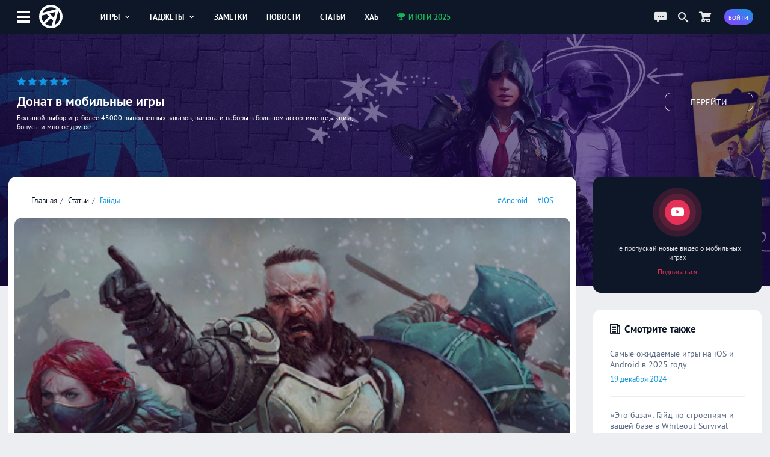

--- FILE ---
content_type: text/html; charset=UTF-8
request_url: https://app-time.ru/article/gayd-po-frostborn-sekrety-i-sovety-dlya-novichkov-po-prokachke-lageryu-i-alyansu
body_size: 12298
content:
<!DOCTYPE html>
<html lang="ru">
<head>
<meta http-equiv="Content-Type" content="text/html; charset=UTF-8" />
<meta name="viewport" content="width=device-width, initial-scale=1.0, user-scalable=no"/>
<meta name='yandex-verification' content='62f631c7c7e4408d' />
<meta name="google-site-verification" content="6djF682RcwaUPHZebAIrzd-4K6IeNMrewJdDyZvXgBo" />
<meta property='og:type' content='website'>
<meta property='og:url' content='https://app-time.ru/article/gayd-po-frostborn-sekrety-i-sovety-dlya-novichkov-po-prokachke-lageryu-i-alyansu'>
<meta property='og:title' content='Гайд по Frostborn: секреты и советы для новичков по прокачке, лагерю и альянсу'>
<meta property='og:description' content='Если вам нравится Last Day on Earth, то знайте: ребята из студии Kefir сделали Frostborn: Coop Survival. Это мобильная выживалка с элементами RPG. То есть нович'>
<meta property='og:image:alt' content='Гайд по Frostborn: секреты и советы для новичков по прокачке, лагерю и альянсу'>
<meta property='og:image:width' content='1200'>
<meta property='og:image:height' content='650'>
<meta property='og:image' content='https://app-time.ru/uploads/posts/cover/2021/03/2603202115154980.jpg' />
<meta name='twitter:card' content='summary_large_image'>
<meta name='twitter:site' content='@apptimeru'>
<meta name='twitter:title' content='Гайд по Frostborn: секреты и советы для новичков по прокачке, лагерю и альянсу'>
<meta name='twitter:description' content='Если вам нравится Last Day on Earth, то знайте: ребята из студии Kefir сделали Frostborn: Coop Survival. Это мобильная выживалка с элементами RPG. То есть нович'>
<meta name='twitter:image' content='https://app-time.ru/uploads/posts/cover/2021/03/2603202115154980.jpg'>
<title>Гайд по Frostborn: секреты и советы для новичков по прокачке, лагерю и альянсу</title>
<meta name="description" content="Если вам нравится Last Day on Earth, то знайте: ребята из студии Kefir сделали Frostborn: Coop Survival. Это мобильная выживалка с элементами RPG. То есть нович" /><link rel="icon" type="image/png" href="/favicon.png" />
<link rel="preload" href="/views/apptime/fonts/ptsans/ptsans.woff2" as="font" type="font/woff2" crossorigin="anonymous">
<link rel="preload" href="/views/apptime/fonts/ptsans/ptsansbold.woff2" as="font" type="font/woff2" crossorigin="anonymous">
<link rel="preload" href="/views/apptime/fonts/ptsans/ptsansitalic.woff2" as="font" type="font/woff2" crossorigin="anonymous">
<link rel="preload" href="/views/apptime/fonts/ptsans/ptsansbolditalic.woff2" as="font" type="font/woff2" crossorigin="anonymous">
<link rel="preload" href="/views/apptime/js/script.min.js?v=3.5159" as="script">
<link rel="preload" href="/views/apptime/js/post.min.js?v=3.5159" as="script">
<link rel="preload" href="/views/apptime/js/fotorama.js?v=3.5159" as="script">
<link rel="preload" href="/views/apptime/js/comment.min.js?v=3.5159" as="script">
<link rel="preload" href="/views/apptime/fonts/aticons/aticons.min.css?v=3.5159" as="style" />
<link rel="preload" href="/views/apptime/css/style.css?v=3.5159" as="style" />
<link rel="preload" href="/views/apptime/css/post.css?v=3.5159" as="style">
<link rel="preload" href="/views/apptime/css/fotorama.css?v=3.5159" as="style">
<link rel="stylesheet" href="/views/apptime/fonts/aticons/aticons.min.css?v=3.5159" />
<link rel="stylesheet" href="/views/apptime/css/style.css?v=3.5159" />
<link rel='stylesheet' href='/views/apptime/css/post.css?v=3.5159' />
<link rel='stylesheet' href='/views/apptime/css/fotorama.css?v=3.5159' />
<link rel="alternate" type="application/rss+xml" title="App-Time.ru RSS Feed" href="//app-time.ru/feed" />
<link rel="amphtml" href="https://app-time.ru/amp/gayd-po-frostborn-sekrety-i-sovety-dlya-novichkov-po-prokachke-lageryu-i-alyansu">
<link rel="canonical" href="https://app-time.ru/article/gayd-po-frostborn-sekrety-i-sovety-dlya-novichkov-po-prokachke-lageryu-i-alyansu"/>
<link href="/uploads/system/icon-toucn-60.png" rel="apple-touch-icon" sizes="60x60" />
<link href="/uploads/system/icon-toucn-76.png" rel="apple-touch-icon" sizes="76x76" />
<link href="/uploads/system/icon-toucn-120.png" rel="apple-touch-icon" sizes="120x120" />
<link href="/uploads/system/icon-toucn-152.png" rel="apple-touch-icon" sizes="152x152" />
<script>window.yaContextCb=window.yaContextCb||[]</script><script src="https://yandex.ru/ads/system/context.js" async></script></head>
<body >

<div class="at-wrap">
	<div class="at_overlay"></div>
	<header class="header-main-block">
		<div class="wrap-main-header md-flexc">
		<div class="wrap-main-logo md-flexc">
			<div class="left-menu ajax-main-mob-menu"><span></span></div>
			<div class="header-logo">
				<a href="/" title="AppTime"><span></span></a>
			</div>
		</div>
		<div class="wrap-search ajax-serch-main">
			<input type="text" placeholder="Поиск..." class="ajax-search">
			<i class="icon-search3"></i>
		</div>
		<ul class="header-navigate">
			<li class="ajax-hover-menu">
				<a href="/games">Игры <i class="icon-cheveron-down ic-en"></i></a>
				<div class="hover-menu-heder md-flex">
					<div class="menu-item">
						<h5>Жанры</h5>
						<ul>
							<li><a href="/games/list/korolevskaya-bitva/all">Королевские битвы</a></li>
							<li><a href="/games/list/golovolomka/all">Головоломки</a></li>
							<li><a href="/games/list/rpg/all">RPG</a></li>
							<li><a href="/games/list/strategiya/all">Стратегии</a></li>
							<li><a href="/games/list/shuter/all">Шутеры</a></li>
							<li><a href="/games/list/all/all" class="active">Все <i class="icon-cheveron-right ic-en"></i></a></li>
						</ul>
					</div>
					<div class="menu-item">
						<h5>Разделы</h5>
						<ul>
							<li><a href="/games/list/all/all">Общий каталог игр</a></li>
							<li><a href="/games/new/all/all">Новые игры</a></li>
							<li><a href="/games/popular/all/all">Лучшие игры</a></li>
							<li><a href="/games/soft/all/all">Игры в софт-запуске</a></li>
							<li><a href="/games/beta/all/all">Бета-версии</a></li>
							<li><a href="/games" class="active">Все <i class="icon-cheveron-right ic-en"></i></a></li>
						</ul>
					</div>
					<div class="menu-item">
						<h5>Сервисы</h5>
						<ul>
							<li><a href="/games/calendar">Календарь релизов</a></li>
							<li><a href="/skidki-rasprodazhi-izmeneniya-novinki-appstore">Скидки в AppStore</a></li>
							<li><a href="/skidki-rasprodazhi-izmeneniya-novinki-google-play">Скидки в GooglePlay</a></li>
							<li><a href="/top-100-luchshih-mobilnyih-igr-po-versii-apptime">Топ 100 игр</a></li>
							<li><a href="/events/games">Игровые события</a></li>
							<li><a href="/collections" class="active">Коллекции <i class="icon-cheveron-right ic-en"></i></a></li>
						</ul>
					</div>
				</div>
			</li>
			<li class="ajax-hover-menu">
				<a href="/smart">Гаджеты <i class="icon-cheveron-down ic-en"></i></a>
				<div class="hover-menu-heder md-flex">
					<div class="menu-item">
						<h5>Каталог</h5>
						<ul>
							<li><a href="/smart/samsung">Смартфоны Samsung</a></li>
							<li><a href="/smart/apple">Смартфоны Apple</a></li>
							<li><a href="/smart/huawei">Смартфоны Huawei</a></li>
							<li><a href="/smart/xiaomi">Смартфоны Xiaomi</a></li>
							<li><a href="/smart/meizu">Смартфоны Meizu</a></li>
							<li><a href="/smart" class="active">Все <i class="icon-cheveron-right ic-en"></i></a></li>
						</ul>
					</div>
					<div class="menu-item">
						<h5>Новости</h5>
						<ul>
							<li><a href="/tag/samsung">Новости Samsung</a></li>
							<li><a href="/tag/apple">Новости Apple</a></li>
							<li><a href="/tag/huawei">Новости Huawei</a></li>
							<li><a href="/tag/sony">Новости SONY</a></li>
							<li><a href="/news/gadgets">Все новости</a></li>
							<li><a href="/news/gadgets" class="active">Все <i class="icon-cheveron-right ic-en"></i></a></li>
						</ul>
					</div>
					<div class="menu-item">
						<h5>Разделы</h5>
						<ul>
							<li><a href="/tag/podborki-gadzhetov">Подборки гаджетов</a></li>
							<li><a href="/tag/kitayskie">Китайские смартфоны</a></li>
							<li><a href="/smarttop/all/2026">Топ лучших смартфонов</a></li>
							<li><a href="/tag/kontsept">Концепты смартфонов</a></li>
							<li><a href="/smartout">Даты выхода смартфонов</a></li>
							<li><a href="/collections" class="active">Коллекции <i class="icon-cheveron-right ic-en"></i></a></li>
						</ul>
					</div>
				</div>
			</li>
			<li><a href="/notes">Заметки</a></li>
			<li><a href="/news">Новости</a></li>
			<li><a href="/article">Статьи</a></li>
			<li><a href="/hub">Хаб</a></li>
			<li><a href="/project/itogi2025" class="greenColor"><i class="icon-trophy ic-st"></i> Итоги 2025</a></li>
		</ul>
		<div class="wrap-user-controll md-flexc">
			<div class="header-chart ajax-last-comments"><i class="icon-chat anim"></i></div>
			<div class="header-search-hide ajax-search"><i class="icon-search"></i></div>
			<a href="/market" class="market-header" aria-label="Перейти в маркет"><i class="icon-cart1 anim"></i></a>							<div class="btn btn-bg-gr-blue mrad ajax-auth"><span class="text-s">Войти</span></div>
					</div>
		</div>
	</header>

				<div class="nat-br nat-br-games"><figure><img src="/uploads/rv/market_bgn.webp" alt="AppTime Маркет"></figure><div class="xxl_container wrap-brandgames-info"><div class="star-brand" style="color:#1196e3"><i class="icon-star-full"></i><i class="icon-star-full"></i><i class="icon-star-full"></i><i class="icon-star-full"></i><i class="icon-star-full"></i></div><h4>Донат в мобильные игры</h4><div class="dopinfo">Большой выбор игр, более 45000 выполненных заказов, валюта и наборы в большом ассортименте, акции, бонусы и многое другое.</div><a href="/market" class="link_more" target="_blank" rel="nofollow">Перейти</a></div><a href="/market" class="link_full" target="_blank" rel="nofollow"></a></div>	
	<div class="xxl_container">
		<aside>
			<div class="wrap-aside sticky">
				<div class="main-logo">
					<a href="/" title="AppTime"><span></span></a>
				</div>
				<ul class="wrap-menu-aside">
					<li><a href="/notes" class="anim"><i class="icon-conversation"></i> Заметки</a></li><li><a href="/news" class="anim"><i class="icon-newspaper"></i> Новости</a></li><li><a href="/category/video" class="anim"><i class="icon-play"></i> Видео</a></li><li><a href="/games/calendar" class="anim"><i class="icon-calendar1"></i> календарь</a></li><li><a href="/promocodes" class="anim"><i class="icon-barcode"></i> промокоды</a></li><li><a href="/collections" class="anim"><i class="icon-gamepad1"></i> коллекции</a></li><li><a href="/market" class="anim"><i class="icon-shopping-cart"></i> маркет</a></li><li><a href="/ads" class="anim"><i class="icon-broadcast"></i> реклама</a></li><li><a href="#" class="anim ajax-swith-theme" data-type="dark"><i class='icon-brightness-up'></i> светлая</a></li>											<li class="edit-controll"></li>									</ul>
			</div>
			
		</aside>	<section class="main">
		<main class="wrapper-publish pub-post infiniteScroll">
			<div class="xl_container article-post md-flex wrap-content-post " data-post-url="/article/gayd-po-frostborn-sekrety-i-sovety-dlya-novichkov-po-prokachke-lageryu-i-alyansu" data-id="48737" data-img="/uploads/posts/cover/2021/03/2603202115154980.jpg">
	<div class="wrapper-block-post">
				<div class="module md-block wrap-header-post">
			<div class="top-header-line md-flexc">
				<ul class="breadcrumbs">
					<li><a href="/">Главная</a></li>
					<li><a href="/article">Статьи</a></li>
					<li><a href="/category/rukovodstva-i-prohozhdeniya">Гайды</a></li>
				</ul>
									<ul class="tags">
													<li><a href="/tag/android">#Android</a></li>
																				<li><a href="/tag/ios">#IOS</a></li>
												</ul>
							</div>
			<figure>
				<img class="image-article lazy-load" data-src="/uploads/posts/cover/2021/03/2603202115154980.jpg" src="[data-uri]">
			</figure>
			<h1>Гайд по Frostborn: секреты и советы для новичков по прокачке, лагерю и альянсу</h1>
						
			<div class="meta-publish md-flexc">
				<a href="/account/7094/post" class="author">Никитенков Валерий</a>
				<div class="date">26 марта 2021</div>
				<ul class="meta-controll md-flexc">
											<li class="view"><i class="icon-eye2 ic-st"></i> 52000</li>
																<li class="repost ajax-share tooltip-text" title="Поделиться" data-type="right" data-url="https://app-time.ru/article/gayd-po-frostborn-sekrety-i-sovety-dlya-novichkov-po-prokachke-lageryu-i-alyansu" data-title="Гайд по Frostborn: секреты и советы для новичков по прокачке, лагерю и альянсу" data-id="48737" data-tp="post"><i class="icon-share"></i></li>
						<li><div class="bookmark tooltip-text  tooltip-text ajax-auth" title="Добавить в закладки"><i class="icon-bookmark3"></i></div></li>
									</ul>
			</div>
		</div>

		
		<div class="module md-block wrap-body-post">
			<div class="wrap-inner-post"><p>Если вам нравится <a href="https://app-time.ru/games/last-day-on-earth-survival">Last Day on Earth</a>, то знайте: ребята из студии Kefir сделали <a href="https://app-time.ru/games/frostborn">Frostborn: Coop Survival</a>. Это мобильная выживалка с элементами RPG. То есть новички будут страдать от количества игровых аспектов, ресурсов, прокачки и всего прочего. Именно поэтому мы решили сделать гайд, где всё нужное разложено по полочкам. Гайд сделан на основе этой <a target="_blank" rel="nofollow" href="https://gamingonphone.com/guides/frostborn-beginners-guide-with-tips-and-tricks/" >статьи</a>. Если у вас есть предложения, посылайте их в комментарии.</p>
<p><span class="youtube_iframe" data-id="uUC_p0PwBPc" style="background-image: url(&#39;//i.ytimg.com/vi/uUC_p0PwBPc/0.jpg&#39;);"><span class="play"><svg version="1.1" xmlns="http://www.w3.org/2000/svg" xmlns:xlink="http://www.w3.org/1999/xlink" viewBox="0 0 213.7 213.7" enable-background="new 0 0 213.7 213.7" xml:space="preserve"><polygon id="XMLID_18_" fill="none" stroke-width="7" stroke-linecap="round" stroke-linejoin="round" stroke-miterlimit="10" points="73.5,62.5 148.5,105.8 73.5,149.1 " class="triangle"></polygon><circle id="XMLID_17_" fill="none" stroke-width="7" stroke-linecap="round" stroke-linejoin="round" stroke-miterlimit="10" cx="106.8" cy="106.8" r="103.3" class="circle"></circle></svg></span></span></p>
<h3>Базовые вещи в Frostborn</h3><p>Начинается всё с выбора сервера. Затем идёт создание персонажа: пол, внешность и класс (это всё можно потом поменять). Поговорив с вождём надо выбрать стартовую зону. Это может быть Англия, Франция или «Земли викингов». С этого момента вы один на один с дикой природой. Игрокам предстоит добывать ресурсы, исследовать локации и строить свой лагерь. Это одно из самых дружелюбных мест в игре, потому что в нём запрещено PvP. Помимо этого он пригодится для:</p>
<ul><li>Сохранения лута</li><li>Восстановления после битвы</li><li>Подготовке и предотвращения рейдов</li><li>Встрече с членами семьи</li></ul><h4>Как построить лагерь</h4><p><img src="/uploads/posts/inner/2021/03/260320211341207094f0.webp"></p>
<p>Сперва собираем ветки и камни, чтобы сделать из них топор и кирку. Они нужды для рубки деревьев и добычи большего числа камней. После убиваем мертвецов для ткани, волков и оленей для мяса и кожи. Относим это всё на базу. После очищаем зону, где будем строить базу и начинаем ставить стены, окна, двери и так далее. Кстати, после строительства домов ваше поселение начнёт пополняться жителями. Это принесёт налоги.</p>
<p>Старейшины в каждом районе будут подсказывать, какие материалы и в каком количестве нужны для постройки определённого строения. Сначала всё будет выглядеть так себе, но чем больше построек, тем более уютным кажется поселение. Когда вас уже будут посылать в другие локации для сбора уникальных ресурсов, то вы станете готовы для другого аспекта игры.</p>
<h3>Исследование и рост</h3><p><img src="/uploads/posts/inner/2021/03/260320211343477094f0.webp"></p>
<p>Теперь для вас открыт весь мир, но куда пойти? Сложные локации обозначены черепками и красным цветом. Если пойти одному, то вероятность встретиться с врагами меньше. Но не бойтесь трудностей: чем их больше, тем больше лута. Но и мобы бьют сильнее.</p>
<h4>PvP</h4><p>Если нравится биться с другими игроками, то заходим на PvP-локации. Здесь нужно бояться не только мертвецов; нельзя уходить в «мирный» режим, плюс надо подождать 5-15 секунд, чтобы безопасно уйти с локации. Если вас убивают, то все предметы падают в виде сумки на том самом месте, где ваш персонаж испустил последний вздох. Так как рядом будет стоять ваш убийца, он спокойно «залутает» ваш труп. Также экипировка теряет свою прочность, что может привести к её поломке.</p>
<h4>Прокачка</h4><p>Чтобы стать сильнее вы должны сосредоточиться на прокачке. Это откроет новые рецепты, классы и абилки. Как мы прокачиваемся? При помощи квестов, поднимания предметов, собирания материалов и уничтожения врагов. После получения нового уровня максимальный запас здоровья увеличивается; если вас до этого кто-то покалечил, то HP восстановится.</p>
<p>Помимо персонажа надо прокачивать своё поселение. С каждым новым уровнем нужные ресурсы будут встречаться реже, от вас будут требовать нового уровня персонажа, а у врагов клыки и когти станут острее. Вас обязательно будут ждать промахи, потому что надо участвовать в ивентах, посещать опасные локации и использовать свои мозги.</p>
<h3>Советы и секреты по Frostborn</h3><p><img src="/uploads/posts/inner/2021/03/260320211358007094f0.webp"></p>
<p>Первый совет — постоянно держите здоровье на максимуме. С волков и оленей будет выпадать мясо, которое можно приготовить на костре. Растущие неподалёку ягоды утоляют не только голод, но и жажду. Порой с кустов выпадают семена; их сажаем у себя в лагере, чтобы заниматься фермерством. В общем постоянно набивайте инвентарь мясом, фруктами и напитками, чтобы вам не нанесли смертельный удар.</p>
<p>Перед фармом убедитесь, что у вас в рюкзаке несколько топоров и кирок, а также других инструментов для сбора материалов. Стоит оставлять достаточно места в инвентаре, чтобы унести с собой всё добро. Для прокачки убивайте мобов, которые чуть выше вас по уровню. К крупным врагам лучше не подходить.</p>
<h4>Выбираем класс, идём в рейд</h4><p><img src="/uploads/posts/inner/2021/03/260320211405597094f0.webp"></p>
<p>Подобрать нужный класс — своего рода искусство. Видите ли, от выбранного класса зависят бонусы, которые вы получаете. Воины и разбойники наносят больше всех урона, но и страдают от ближних атак. Маги и лучники могут держать врагов на расстоянии. Для танкования берём воина, если нужен хил — лекаря.</p>
<p>Поговорим о рейдах. Это не типичные PvE-подземелья для горстки героев. Нет, здесь викинги рейдят лагери других игроков. Минус в том, что ваш лагерь могут тоже ограбить. Перед тем как пойти на рейд убедитесь, что у вас достаточно отмычек и других предметов. Не стоит пренебрегать прочными стенами. Ценные предметы держим в подземном хранилище. Лучшее решение — подружиться с ближайшими сильными лагерями и пойти на дальних врагов. Остерегайтесь, так как даже ваши друзья могут засунуть нож в вашу спину.</p>
<h4>Турниры и ивенты</h4><p><img src="/uploads/posts/inner/2021/03/260320211416167094f0.webp"></p>
<p>Всегда участвуйте в турнирах. Это отличный способ заработать экипировки, оружие и славу. В свою очередь это приведёт к тому, что ваш район станет популярнее. Каждый день можно участвовать только в трёх турнирах. Они начинаются после того, как 10 викингов изъявили своё желание. Большинство очков дают за убийство высокоуровневых врагов; немного можно получить за сбор материалов. Участвуйте, даже если не везёт.</p>
<p>Ивенты появляются рандомно, они временные. Это локации, на которых лежит интересный лут. Там некоторые редкие ресурсы можно найти чуть ли не на земле. В большинстве случаев схватки не избежать, потому что враги будут стеречь хороший лут.</p>
<h4>Мини-карта</h4><p>Не забываем про мини-карту. Там обозначены кусты с ягодами, вражеские игроки, мобы, деревья, камни, сундуки и склепы. Используйте карту, чтобы быть более подготовленным. Также это удобно для стелс-ударов, так как указано направление движения врагов.</p>
</div>
			<div class="footer-post">
									<ul class="tags">
													<li><a href="/tag/android"><i class="icon-tag ic-st"></i> Android</a></li>
													<li><a href="/tag/ios"><i class="icon-tag ic-st"></i> IOS</a></li>
													<li><a href="/tag/kefir"><i class="icon-tag ic-st"></i> Kefir</a></li>
													<li><a href="/tag/rpg"><i class="icon-tag ic-st"></i> RPG</a></li>
													<li><a href="/tag/vyizhivanie"><i class="icon-tag ic-st"></i> Выживание</a></li>
											</ul>
				
								<div class="comment-post ajax-auth" data-page="48737" data-type="post" data-nonce="44db92b4a9c248f215dbe2988ee09bba">
											<span class="go-write">Написать комментарий...</span>
									</div>
				<div class="wrap-comments-list" data-id="48737">
																		<div class="comment-item md-flex  " id="comment_25442"><div class="left-block"><figure class="ava-comment"><img src="/uploads/users/avatars/ava_free.jpg" alt="avatar"></figure><div class="rating-lvl tooltip-text tt_bottom" title="90% опыта до 2 уровня"><i>1 lvl</i><span class="line" style="background:linear-gradient(to right, #ffa000 0%, #ffa000 10%, #eceef2 10%, #eceef2 100%)"></span></div></div><div class="comment-content"><div class="header-comment md-flexc"><div class="header-login"><a href="/account/13994" class="user-comment " title="Пользователь">sminianimator</a></div> <div class="rating ajax-likes" data-type="comm" data-id="25442" data-nonce="db7f46d2808127675e409fa796c960ec"><a href="#" class="up ajax-score" data-type="up"><i class="icon-arrow-outline-up"></i></a><span class="score negative">-2</span><a href="#" class="down ajax-score" data-type="down"><i class="icon-arrow-outline-down"></i></a></div></div><div class="text-comment">Как быстро получить седло для лошади и подковы?</div><div class="meta-comment md-flexc"><em>1 октября 2021</em></div></div></div>															</div>
				
				<div class="wrap-footer-buttons md-flexc module">
																<div class="buttons-comment btn btn-alt btn-bg-gr-blue switch-view-comments" data-switch="up" data-page="48737" data-type="post" data-nonce="44db92b4a9c248f215dbe2988ee09bba">
							<i class="icon-chat ic-st"></i> 1 Комментарий							<span class="alt-btn"><i class="icon-cheveron-up"></i></span>
						</div>
												
					<div class="bookmark tooltip-text  buttons-bookmark btn btn-notbg-blue ajax-auth" title="Добавить в закладки"><i class="icon-bookmark-outline ic-st"></i> <b>В закладки</b></div>					<div class="buttons-repost btn btn-notbg-blue ajax-share" data-type="right" data-url="https://app-time.ru/article/gayd-po-frostborn-sekrety-i-sovety-dlya-novichkov-po-prokachke-lageryu-i-alyansu" data-title="Гайд по Frostborn: секреты и советы для новичков по прокачке, лагерю и альянсу" data-id="48737" data-tp="post"><i class="icon-share ic-st"></i> Поделиться</div>
									</div>

			</div>
		</div>

									<div class="module md-block games-info one-game md-flexc">
					<img src="[data-uri]" class="lazy-load" data-src="/uploads/games/cover/2020/11/1011202013310380-250x250.webp">
					<div class="meta-info">
						<h4 class="ellipsis">Frostborn: Coop Survival</h4>
												<div class="plt">IOS, Android</div>
						<div class="date">Релиз:  10 ноября 2020</div>
											</div>
					<div class="go">Подробнее <i class="icon-cheveron-right ic-en"></i></div>
					<a href="/games/frostborn" class="link"></a>
				</div>
					
		
		
		<div class='workspace'><div id="yandex_rtb_R-A-2775096-6-48737"></div>
        <script>window.yaContextCb.push(()=>{
            Ya.Context.AdvManager.render({
            renderTo: "yandex_rtb_R-A-2775096-6-48737",
            blockId: "R-A-2775096-6",
            pageNumber: 48737
        })})</script></div>	</div>
	<div class="right-sidebar">
		<div class="sba-block vertical-sba youtube"><a href="https://www.youtube.com/channel/UCXk0x45zakH0xxq17THqrCw?sub_confirmation=1" rel="nofollow" target="_blank"><div class="sba-icon"><div class="sba-icon-wrap"><i class="icon-youtube"></i></div></div><div class="sba-text">Не пропускай новые видео о мобильных играх <span>Подписаться</span></div></a></div>				<div class="module md-block sticky-block simular-post">
			<div class="wrap-simular-news sl-en-hide">
				<div class="header-simular-news">
					<h4><i class="icon-news-paper ic-st"></i> Смотрите также</h4>
				</div>
				<div class="lenta-simular custom-scroll invisible-scroll">
											<div class="item-simular-post">
							<img src="/uploads/posts/cover/2024/12/1912202419563170940-90x90.webp" alt="Самые ожидаемые игры на iOS и Android в 2025 году">
							<h4>Самые ожидаемые игры на iOS и Android в 2025 году</h4>
							<div class="meta md-flexc">
							<div class="date">19 декабря 2024</div>
														</div>
							<a href="/article/samye-ozhidaemye-igry-na-ios-i-android-v-2025-godu" class="link"></a>
						</div>
											<div class="item-simular-post">
							<img src="/uploads/posts/cover/2026/01/2701202613531570940-90x90.webp" alt="«Это база»: Гайд по строениям и вашей базе в Whiteout Survival">
							<h4>«Это база»: Гайд по строениям и вашей базе в Whiteout Survival</h4>
							<div class="meta md-flexc">
							<div class="date">31 минуту назад</div>
														</div>
							<a href="/article/-eto-baza-gayd-po-stroeniyam-i-vashey-baze-v-whiteout-survival" class="link"></a>
						</div>
											<div class="item-simular-post">
							<img src="/uploads/posts/cover/2026/01/1401202618125570940-90x90.webp" alt="Тестировщик Silver Palace остался в восторге от первого ЗБТ">
							<h4>Тестировщик Silver Palace остался в восторге от первого ЗБТ</h4>
							<div class="meta md-flexc">
							<div class="date">14 января, 18:13</div>
														</div>
							<a href="/article/testirovschik-silver-palace-ostalsya-v-vostorge-ot-pervogo-zbt" class="link"></a>
						</div>
											<div class="item-simular-post">
							<img src="/uploads/posts/cover/2026/01/0701202622390670940-90x90.webp" alt="Разбор геймплея Silver Palace — меню прокачки, сбор улик и попы в панталонах">
							<h4>Разбор геймплея Silver Palace — меню прокачки, сбор улик и попы в панталонах</h4>
							<div class="meta md-flexc">
							<div class="date">7 января, 22:39</div>
														</div>
							<a href="/article/razbor-geympleya-silver-palace-menyu-prokachki-sbor-ulik-i-popy-v-pantalonah" class="link"></a>
						</div>
											<div class="item-simular-post">
							<img src="/uploads/posts/cover/2025/12/2212202520045670940-90x90.webp" alt="Дорожная карта на 2026 год с контентом в Chaos Zero Nightmare">
							<h4>Дорожная карта на 2026 год с контентом в Chaos Zero Nightmare</h4>
							<div class="meta md-flexc">
							<div class="date">22 декабря 2025</div>
														</div>
							<a href="/article/dorozhnaya-karta-na-2026-god-s-kontentom-v-chaos-zero-nightmare" class="link"></a>
						</div>
											<div class="item-simular-post">
							<img src="/uploads/posts/cover/2025/12/1712202510445770940-90x90.webp" alt="Топ-20 самых ожидаемых мобильных игр в 2026 году">
							<h4>Топ-20 самых ожидаемых мобильных игр в 2026 году</h4>
							<div class="meta md-flexc">
							<div class="date">17 декабря 2025</div>
														</div>
							<a href="/article/top-10-samyh-ozhidaemyh-mobilnyh-igr-v-2026-godu" class="link"></a>
						</div>
											<div class="item-simular-post">
							<img src="/uploads/posts/cover/2025/11/1911202519444570940-90x90.webp" alt="Гайд по системе развития региона в Arknights Endfield">
							<h4>Гайд по системе развития региона в Arknights Endfield</h4>
							<div class="meta md-flexc">
							<div class="date">19 ноября 2025</div>
														</div>
							<a href="/article/gayd-po-sisteme-razvitiya-regiona-v-arknights-endfield" class="link"></a>
						</div>
											<div class="item-simular-post">
							<img src="/uploads/posts/cover/2025/11/1811202511225270940-90x90.webp" alt="«Путешествие в Itzaland»: Всё, что нужно знать о новом регионе в Infinity Nikki">
							<h4>«Путешествие в Itzaland»: Всё, что нужно знать о новом регионе в Infinity Nikki</h4>
							<div class="meta md-flexc">
							<div class="date">18 ноября 2025</div>
														</div>
							<a href="/article/-puteshestvie-v-itzaland-vse-chto-nuzhno-znat-o-novom-regione-v-infinity-nikki" class="link"></a>
						</div>
											<div class="item-simular-post">
							<img src="/uploads/posts/cover/2025/11/0911202510205670940-90x90.webp" alt="Вся информация о первом крупном обновлении Chaos Zero Nightmare">
							<h4>Вся информация о первом крупном обновлении Chaos Zero Nightmare</h4>
							<div class="meta md-flexc">
							<div class="date">9 ноября 2025</div>
														</div>
							<a href="/article/vsya-informaciya-o-pervom-krupnom-obnovlenii-chaos-zero-nightmare" class="link"></a>
						</div>
											<div class="item-simular-post">
							<img src="/uploads/posts/cover/2025/11/0311202520435770940-90x90.webp" alt="Первый взгляд на The Seven Deadly Sins: Origin — Геншин здорового человека">
							<h4>Первый взгляд на The Seven Deadly Sins: Origin — Геншин здорового человека</h4>
							<div class="meta md-flexc">
							<div class="date">3 ноября 2025</div>
														</div>
							<a href="/article/pervyy-vzglyad-na-the-seven-deadly-sins-origin-genshin-zdorovogo-cheloveka" class="link"></a>
						</div>
											<div class="item-simular-post">
							<img src="/uploads/posts/cover/2025/11/0311202513504770940-90x90.webp" alt="Основы ведения боя в Arknights Endfield: стихии, их реакции, взрывы стихий и классы">
							<h4>Основы ведения боя в Arknights Endfield: стихии, их реакции, взрывы стихий и классы</h4>
							<div class="meta md-flexc">
							<div class="date">3 ноября 2025</div>
														</div>
							<a href="/article/osnovy-vedeniya-boya-v-arknights-endfield-stihii-ih-reakcii-vzryvy-stihiy-i-klassy" class="link"></a>
						</div>
											<div class="item-simular-post">
							<img src="/uploads/posts/cover/2025/10/2110202520464670940-90x90.webp" alt="Всё, что пошло не так с глобальной версией Stella Sora">
							<h4>Всё, что пошло не так с глобальной версией Stella Sora</h4>
							<div class="meta md-flexc">
							<div class="date">21 октября 2025</div>
														</div>
							<a href="/article/vse-chto-poshlo-ne-tak-s-globalnoy-versiey-stella-sora" class="link"></a>
						</div>
											<div class="item-simular-post">
							<img src="/uploads/posts/cover/2025/10/2010202516224870940-90x90.webp" alt="Интервью с создателями Resident Evil: Survival Unit — знакомый ужастик под новым углом">
							<h4>Интервью с создателями Resident Evil: Survival Unit — знакомый ужастик под новым углом</h4>
							<div class="meta md-flexc">
							<div class="date">20 октября 2025</div>
														</div>
							<a href="/article/intervyu-s-sozdatelyami-resident-evil-survival-unit-znakomyy-uzhastik-pod-novym-uglom" class="link"></a>
						</div>
											<div class="item-simular-post">
							<img src="/uploads/posts/cover/2025/10/1610202514074070940-90x90.webp" alt="Бета-версия BLEACH: Soul Resonance — лучшая точка входа для новичков «Блича»">
							<h4>Бета-версия BLEACH: Soul Resonance — лучшая точка входа для новичков «Блича»</h4>
							<div class="meta md-flexc">
							<div class="date">16 октября 2025</div>
														</div>
							<a href="/article/beta-versiya-bleach-soul-resonance-luchshaya-tochka-vhoda-dlya-novichkov-blicha" class="link"></a>
						</div>
											<div class="item-simular-post">
							<img src="/uploads/posts/cover/2025/10/0910202519190570940-90x90.webp" alt="Разбор класса Heavy Guardian в Blue Protocol: Star Resonance — лучший танк в игре">
							<h4>Разбор класса Heavy Guardian в Blue Protocol: Star Resonance — лучший танк в игре</h4>
							<div class="meta md-flexc">
							<div class="date">9 октября 2025</div>
														</div>
							<a href="/article/razbor-klassa-heavy-guardian-v-blue-protocol-star-resonance-luchshiy-tank-v-igre" class="link"></a>
						</div>
									</div>
			</div>
		</div>
			</div>
	<script type="application/ld+json">
		{"@context":"http://schema.org","@type":"NewsArticle","@id":"https://app-time.ru/article/gayd-po-frostborn-sekrety-i-sovety-dlya-novichkov-po-prokachke-lageryu-i-alyansu","author":{"@type":"Person","name":"Никитенков Валерий","url":"https://app-time.ru/account/7094/post"},"publisher":{"@type":"Organization","name":"AppTime","logo":{"@type":"ImageObject","url":"https://app-time.ru/views/apptime/images/logo.png","width":110,"height":110}},"url":"https://app-time.ru/article/gayd-po-frostborn-sekrety-i-sovety-dlya-novichkov-po-prokachke-lageryu-i-alyansu","headline":"Гайд по Frostborn: секреты и советы для новичков по прокачке, лагерю и альянсу","datePublished":"2021-03-26 15:16:01","dateModified":"2022-08-08 20:42:31","articleSection":"Игры","image":{"@type":"ImageObject","representativeOfPage":"true","url":"https://app-time.ru/uploads/posts/cover/2021/03/2603202115154980.jpg"},"mainEntityOfPage":{"@type":"WebPage","url":"https://app-time.ru/article/gayd-po-frostborn-sekrety-i-sovety-dlya-novichkov-po-prokachke-lageryu-i-alyansu"}}
	</script>
</div>
<div class="loading_content" id="loadpost" data-type="article" data-id="48737"><i class="icon-spinner2 at-spin"></i></div>
		</main>
	</section>
</div>
</div>

<div class='workspace'><script>window.yaContextCb.push(()=>{
                    Ya.Context.AdvManager.render({
                        'blockId': 'R-A-2775096-1',
                        'type': 'floorAd'})
                    })
                </script></div>
<footer>
    <div class="wrap-footer md-flexc">
        <div class="copyright">
            <span><i>©</i> 2013 - 2026</span>
            <span><a href="/about-us">СМИ: ФС77-81598</a></span>
            <i>16+</i>
        </div>
        <ul class="footer-top-nav">
            <li><a href="/about-us">Контакты</a></li>
            <li><a href="/ads">Реклама на сайте</a></li>
        </ul>
        <ul class="game-link">
            <li><span>Игры для:</span></li>
            <li><a href="/games/list/all/ios">iOS</a></li>
            <li><a href="/games/list/all/android">Android</a></li>
        </ul>
        <ul class="social-footer">
            <li><a href="https://vk.com/apptimeru" class="vk" target="_blank" rel="nofollow"><i class="icon-vk"></i><span>Вконтакте</span></a></li>
            <li><a href="https://twitter.com/apptimeru" class="tw" target="_blank" rel="nofollow"><i class="icon-twitter"></i><span>Twitter</span></a></li>
            <li><a href="https://www.youtube.com/c/AppTimeMedia?sub_confirmation=1" class="yt" target="_blank" rel="nofollow"><i class="icon-youtube"></i><span>YouTube</span></a></li>
            <li><a href="https://t.me/ap_time" class="tg" target="_blank" rel="nofollow"><i class="icon-telegram"></i><span>Телеграм</span></a></li>
        </ul>
    </div>
</footer>

<script type='text/javascript'>var token = "268f82c9bec51ad48780958db837be8b"; var dataLoc = 0</script>
<script type="text/javascript" src="https://ajax.googleapis.com/ajax/libs/jquery/3.5.0/jquery.min.js"></script>
<script type='text/javascript' src='/views/apptime/js/script.min.js?v=3.5159'></script>
<script type='text/javascript' src='/views/apptime/js/post.min.js?v=3.5159'></script>
<script type='text/javascript' src='/views/apptime/js/fotorama.js?v=3.5159'></script>
<script type='text/javascript' id="jslinkcomm" src='/views/apptime/js/comment.min.js?v=3.5159'></script>

<!-- Yandex.Metrika counter -->
<script type="text/javascript" >
    (function (d, w, c) {
        (w[c] = w[c] || []).push(function() {
            try {
                w.yaCounter20744206 = new Ya.Metrika({
                    id:20744206,
                    clickmap:true,
                    trackLinks:true,
                    accurateTrackBounce:true
                });
            } catch(e) { }
        });

        var n = d.getElementsByTagName("script")[0],
            s = d.createElement("script"),
            f = function () { n.parentNode.insertBefore(s, n); };
        s.type = "text/javascript";
        s.async = true;
        s.src = "https://cdn.jsdelivr.net/npm/yandex-metrica-watch/watch.js";

        if (w.opera == "[object Opera]") {
            d.addEventListener("DOMContentLoaded", f, false);
        } else { f(); }
    })(document, window, "yandex_metrika_callbacks");
</script>
<noscript><div><img src="https://mc.yandex.ru/watch/20744206" style="position:absolute; left:-9999px;" alt="" /></div></noscript>
<!-- /Yandex.Metrika counter -->

<!-- Google tag (gtag.js) -->
<script async src="https://www.googletagmanager.com/gtag/js?id=G-9JX1R1QRGH"></script>
<script>
  window.dataLayer = window.dataLayer || [];
  function gtag(){dataLayer.push(arguments);}
  gtag('js', new Date());

  gtag('config', 'G-9JX1R1QRGH');
</script>
<!-- Google tag (gtag.js) -->

</body>
</html>	

--- FILE ---
content_type: application/javascript; charset=utf-8
request_url: https://app-time.ru/views/apptime/js/comment.min.js?v=3.5159
body_size: 2122
content:
$(document).ready(function(){var t;$("body").on("click","#load_emoji",function(t){t.preventDefault();var e=$(this);e.addClass("ajax-emoji-hide").removeAttr("id");var a={token:token};$.post("/ajax/getemoji",a,function(t){if(IsJsonString(t)){var a=jQuery.parseJSON(t);a.error&&displayMessage(a.error,e)}else $("#addcomment").after(t),$(".hide-content").animate({opacity:"1"},0,function(){$(".hide-content").removeClass("hide-content")})})}),$("body").on("click",".ajax-emoji-hide",function(t){t.preventDefault(),$(this).removeClass("ajax-emoji-hide").attr({id:"load_emoji"}),$(".emoji-block").remove()}),$("body").on("click",".ajax-emoji-item li",function(t){t.preventDefault();var e=$(this).html();$("#text_comment").val();insertText("text_comment",e)}),$("body").on("input","#link_comment_upload",function(){var e=$(this).val();if(null==e.match(/^([http|https]+:\/\/.{5,})/))return!1;var a=$(this);window.clearTimeout(t),e.length>=4&&(t=setTimeout(function(){var t={token:token,data:{link:e}};$.post("/authajax/loadlinkcomment",t,function(t){var e=jQuery.parseJSON(t);e.content&&($(".load-content-comment").html(e.content),$("#addcomment").css({"margin-bottom":"5em"}),$("#media_comm").val(e.code),$("#media_comm").attr({"data-nonce":e.codenonce}),closeModal(),a.val(""))})},500))}),$(document).on("change","#uploadimg_comment",function(){$(this).parents("#load_image_comment").attr({class:"icon-spinner10 at-spin"});var t=$(this),e={dataLoc:dataLoc},a=new FormData;a.append("token",token),a.append("data",JSON.stringify(e)),a.append("file",$("#uploadimg_comment")[0].files[0]),$.ajax({url:"/authajax/uploadimgcomment",type:"POST",data:a,processData:!1,contentType:!1,dataType:"json",success:function(e){console.log(e),void 0===e.error?($(".load-content-comment").html(e.content),$("#addcomment").css({"margin-bottom":"5em"}),$("#media_comm").val(e.code),$("#media_comm").attr({"data-nonce":e.codenonce})):displayMessage(e.error,t),t.parents("#load_image_comment").attr({class:"icon-image"})}})}),$("body").on("submit","#addcomment",function(t){t.preventDefault();var e={page:$("#page_comm").val(),type:$("#type_comm").val(),nonce:$("#nonce_comm").val(),text:$("#text_comment").val(),parent:$("#type_parent").val(),parent_name:$("#type_parent").attr("data-name"),parent_uid:$("#type_parent").attr("data-uid"),parent_nonce:$("#type_parent").attr("data-nonce"),pagelink:window.location.pathname,media:$("#media_comm").val(),media_nonce:$("#media_comm").attr("data-nonce")},a={token:token,data:e};if(e.text.length<3)return displayMessage("Текст комментария слишком короткий",n),!1;var n=$(this);if(!delayAjax(n))return!1;$("#addbutton").html('<span><i class="icon-spinner2 at-spin"></i></span> Сказать'),$.post("/authajax/addcomment",a,function(e){var a=jQuery.parseJSON(e);if(a.content){$(".comment-loaded + .wrap-comments-list").prepend(a.content).slideDown(300),$(".emoji-block").length&&$(".emoji-block").remove(),deleteDelay(n,3e3),$("#text_comment").val(""),$("#text_comment").removeAttr("style"),$("#addcomment").removeAttr("style"),t.preventDefault();var o=$(".comment-reply span").parents(".comment-reply").attr("data-nonce");$(".comment-reply").hide(),$("#type_parent").val(0),$("#type_parent").attr({"data-nonce":o}),$("#type_parent").attr({"data-name":"0"}),$("#type_parent").attr({"data-uid":"0"}),$("#media_comm").val(""),$(".load-content-comment").html(""),$("#addbutton").html('<span><i class="icon-chat-bubble-dots"></i></span> Сказать')}a.error&&($("#addbutton").html('<span><i class="icon-chat-bubble-dots"></i></span> Сказать'),displayMessage(a.error,n))})}),$(document).on("click",".switch-view-comments",function(){var t=$(this),e=t.attr("data-switch"),a=t.attr("data-page");"up"==e?($(".wrap-comments-list[data-id="+a+"]").slideUp(300),t.attr({"data-switch":"down"}),t.find(".icon-cheveron-up").attr({class:"icon-cheveron-down"}),$("html, body").animate({scrollTop:$(".wrap-comments-list[data-id="+a+"]").offset().top-80},300)):($(".wrap-comments-list[data-id="+a+"]").slideDown(300),t.attr({"data-switch":"up"}),t.find(".icon-cheveron-down").attr({class:"icon-cheveron-up"}))}),$("body").on("click",".ajax-edit-comment",function(t){t.preventDefault();var e=$(this).attr("data-id"),a=$(this).attr("data-uid"),n=$(this).attr("data-time"),o=$(this).attr("data-nonce"),r=$(this);if(!delayAjax(r))return!1;var m={token:token,data:{id:e,uid:a,time:n,nonce:o}};$.post("/authajax/editcommenttext",m,function(t){var e=jQuery.parseJSON(t);e.content&&($("body").append('<div class="remove_overlay"></div>'),$("body").append(e.content),deleteDelay(r,500),$(".hide-content").css({visibility:"visible"}).animate({opacity:"1",top:"50%"},0,function(){$(".hide-content").removeClass("hide-content")})),e.error&&displayMessage(e.error,r)})}),$("body").on("click","#ajax_save_edit_comm",function(t){t.preventDefault();var e=$(this).attr("data-id"),a=$(this).attr("data-uid"),n=$(this).attr("data-time"),o=$(this).attr("data-parent"),r=$(this).attr("data-nonce"),m=$("#edit_comm_area").val(),i=$("#reaply_edit").val(),c=$("#reaply_edit_nonce").val(),d=$(this);if(!delayAjax(d))return!1;var s={token:token,data:{id:e,uid:a,time:n,parent:o,nonce:r,text:m,reaply:i,reaply_nonce:c}};$.post("/authajax/saveeditcomment",s,function(t){var a=jQuery.parseJSON(t);a.content&&(removeModal(),$("#comment_"+e+" .text-comment").html(a.content),deleteDelay(d,500),displayMessage("Комментарий успешно изменен",d,!1,2e3)),a.error&&displayMessage(a.error,d)})}),$("body").on("click",".ajax-delete-comment",function(t){if(t.preventDefault(),!confirm("Хотите удалить комментарий?"))return!1;var e=$(this).attr("data-id"),a=$(this).attr("data-uid"),n=$(this).attr("data-time"),o=$(this).attr("data-nonce"),r=$(this);if(!delayAjax(r))return!1;var m={token:token,data:{id:e,uid:a,time:n,nonce:o}};$.post("/authajax/deletecommentuser",m,function(t){var a=jQuery.parseJSON(t);a.content&&($("#comment_"+e+" .text-comment").html(a.content),$("#comment_"+e+" .ajax-delete-comment").remove(),$("#comment_"+e+" .ajax-edit-comment").remove(),$("#comment_"+e+" .reply").remove(),$("#comment_"+e+" .rating-lvl").remove(),$("#comment_"+e+" .rating").remove(),$("#comment_"+e).css({opacity:".3"})),a.error&&displayMessage(a.error,r)})}),$("body").on("click","a.remove-comment",function(t){if(t.preventDefault(),!confirm("Хотите удалить комментарий?"))return!1;var e=$(this);if(!delayAjax(e))return!1;var a=e.attr("data-id"),n=e.attr("data-type"),o=e.attr("data-page"),r=e.attr("data-uid"),m=e.attr("data-nonce"),i=(n=e.attr("data-type"),e.attr("data-tcomm")),c={token:token,data:{id:a,type:n,page:o,user:r,tcomm:i,nonce:m}};$.post("/authajax/deletecomment",c,function(t){var a=jQuery.parseJSON(t);a.content&&e.parents(".comment-item").remove(),a.error&&displayMessage(a.error,e)})}),$("body").on("click",".gotoreply",function(t){t.preventDefault();var e=$(this).attr("data-id");$("#comment_"+e).addClass("live-item"),$("html, body").animate({scrollTop:$("#comment_"+e).offset().top-80},200),setTimeout(function(){$("#comment_"+e).removeClass("live-item")},2e3)}),$("body").on("click",".comment-reply span",function(t){t.preventDefault();var e=$(this).parents(".comment-reply").attr("data-nonce");$(".comment-reply").hide(),$("#type_parent").val(0),$("#type_parent").attr({"data-nonce":e}),$("#type_parent").attr({"data-name":"0"}),$("#type_parent").attr({"data-uid":"0"}),$("#text_comment").attr({placeholder:"Написать комментарий..."})}),$("body").on("click",".meta-comment a.reply",function(t){t.preventDefault();$(".comment-form").html();var e=$(this).attr("data-id"),a=$(this).attr("data-name"),n=$(this).attr("data-ava"),o=$(this).attr("data-uid"),r=$(this).attr("data-nonce");$(".comment-reply").show(),$("#type_parent").val(e),$("#type_parent").attr({"data-nonce":r}),$("#type_parent").attr({"data-name":a}),$("#type_parent").attr({"data-uid":o}),$(".comment-reply span b").html(a),$(".comment-reply span b").prepend('<img src="'+n+'">'),$("#text_comment").attr({placeholder:"Ответ для "+a}),$("html, body").animate({scrollTop:$(".comment-form").offset().top-80},200)}),$("body").on("click",".delete_up_comment",function(){$(this).parent().remove(),$("#addcomment").css({"margin-bottom":"0"}),$("#media_comm").val(""),$("#media_comm").attr({"data-nonce":"0"}),$("#uploadimg_comment").val("")}),$("body").on("keyup","#text_comment",function(){$(this).height(10),$(this).height(this.scrollHeight+50)})});